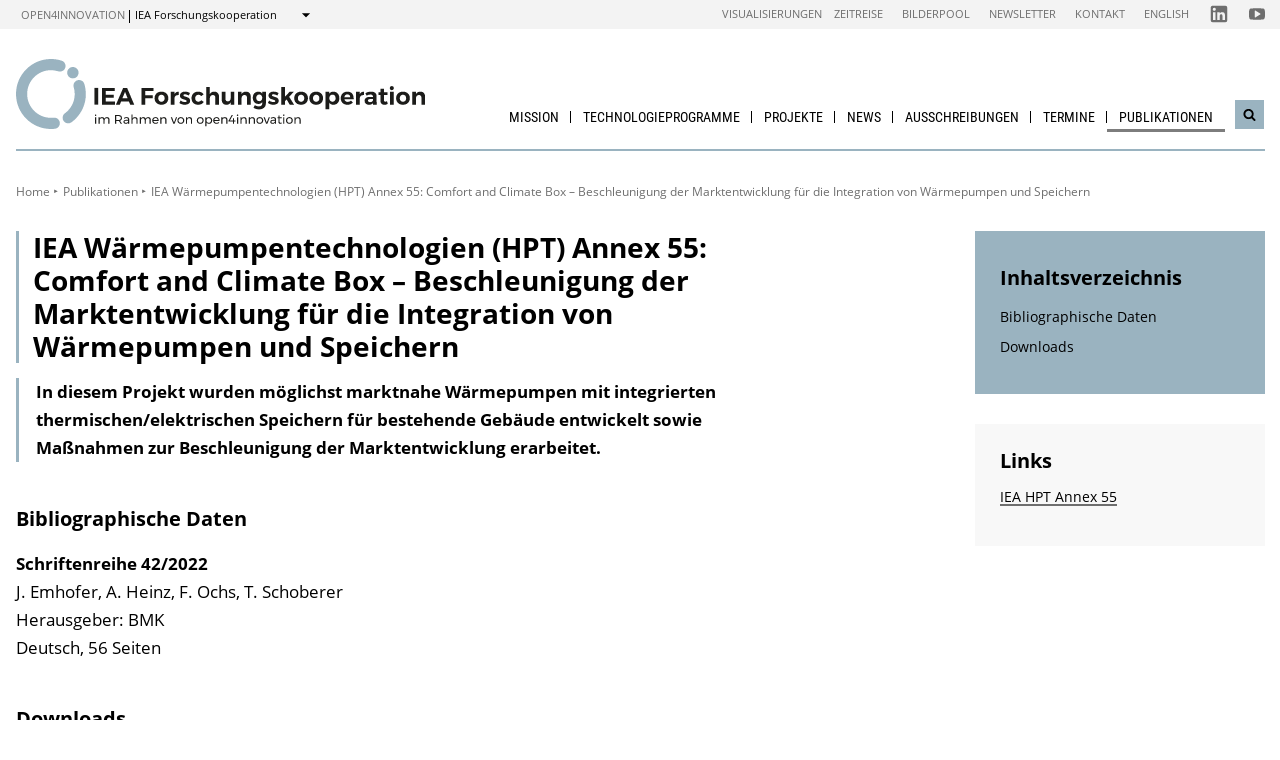

--- FILE ---
content_type: text/html; charset=UTF-8
request_url: https://nachhaltigwirtschaften.at/de/iea/publikationen/schriftenreihe-2022-42-iea-hpt-annex-55.php
body_size: 6075
content:
                
    
    
                                        
                                                            
                
                            <!DOCTYPE html>
<html lang="de">
    <head>        <meta charset="UTF-8">
        <title>IEA Wärmepumpentechnologien (HPT) Annex 55: Comfort and Climate Box – Beschleunigung der Marktentwicklung für die Integration von Wärmepumpen und Speichern - IEA Forschungskooperation</title>
    <meta name="description" content="In diesem Projekt wurden möglichst marktnahe Wärmepumpen mit integrierten thermischen/elektrischen Speichern für bestehende Gebäude entwickelt sowie Maßnahmen zur Beschleunigung der Marktentwicklung erarbeitet.">
<meta name="viewport" content="width=device-width, initial-scale=1.0"/>
<meta http-equiv="X-UA-Compatible" content="ie=edge">
<meta name="theme-color" content="#9AB3C0">
<link rel="shortcut icon" href="/includes/images/favicons/iea.png"><link rel="stylesheet" type="text/css" href="/includes/css/main.css?m=1764143125">
<link rel="stylesheet" type="text/css" href="/includes/css/themes.css?m=1725217980">

<!-- 
    A website by WIENFLUSS information.design.solutions (www.wienfluss.net)
 -->

                                                <link rel="alternate" hreflang="de" href="https:///nachhaltigwirtschaften.at/de/iea/publikationen/schriftenreihe-2022-42-iea-hpt-annex-55.php"/>
                            <link rel="alternate" hreflang="x-default" href="https:///nachhaltigwirtschaften.at/de/iea/publikationen/schriftenreihe-2022-42-iea-hpt-annex-55.php">
                                            <meta property="og:title" content="IEA Wärmepumpentechnologien (HPT) Annex 55: Comfort and Climate Box – Beschleunigung der Marktentwicklung für die Integration von Wärmepumpen und Speichern" />
        <meta property="og:type" content="website" />
            
                                                    
            <meta property="og:url" content="https://nachhaltigwirtschaften.at/de/iea/publikationen/schriftenreihe-2022-42-iea-hpt-annex-55.php" />
                    
            <meta property="og:image" content="https://nachhaltigwirtschaften.at/includes/images/og_images/og-image-iea-de.jpg" />
                <meta property="og:description" content="In diesem Projekt wurden möglichst marktnahe Wärmepumpen mit integrierten thermischen/elektrischen Speichern für bestehende Gebäude entwickelt sowie Maßnahmen zur Beschleunigung der Marktentwicklung erarbeitet." />
        </head>

    <!-- Variable class to enable theme -->

    <body class="iea">        <div class="app">
                <header class="header hidden-print">
        <a href="#main" class="skiplink visually-hidden">zum Inhalt</a>

                
                
    
    
    <div class="header__meta">
        <div class="header__meta-container">
            <div class="service-nav__container">
                



<div class="sitecrumb">
    <nav class="sitecrumb-current" aria-label="Standort:">
        <ul>
            <li class="service-nav__navigation-item">
                <a href="//open4innovation.at/de/">open4innovation</a>            </li>

            <li class="service-nav__navigation-item">
                IEA Forschungskooperation            </li>
        </ul>
    </nav>

    <nav class="sitecrumb-proper" aria-label="Wechseln zu:" data-sitecrumb>
        <button class="sitecrumb_toggle" aria-expanded="false" aria-controls="sitecrumb-flyout">
            <span class="visually-hidden">Anzeigen</span>
            <svg class="sitecrumb_toggle-icon">
                <use xlink:href="/includes/images/sprite.svg#ui--arrow-dropdown" />
            </svg>
        </button>
        <ul id="sitecrumb-flyout" class="sitecrumb_possible-path u--display-none">
            <li class="sitecrumb__navigation-item">
                <ul class="sitecrumb_possible-sublist">
                                <li class="sitecrumb_possible-sublist-item">
        <a href="//open4innovation.at/de/themen/digitale-technologien/"  >
            Digitale Technologien        </a>
        <ul class="sitecrumb_possible-sublist-2">            <li class="sitecrumb_possible-sublist-item-2">
                <a  href="//iktderzukunft.at/de/"  >
            IKT der Zukunft        </a>
    </li>
</ul>    </li>
            <li class="sitecrumb_possible-sublist-item">
        <a href="//open4innovation.at/de/themen/energie-und-umwelt/"  >
            Energie und Umwelt        </a>
        <ul class="sitecrumb_possible-sublist-2">            <li class="sitecrumb_possible-sublist-item-2">
                <a  href="//fti-energiewende.at/de/"  >
            Energiewende        </a>
    </li>
            <li class="sitecrumb_possible-sublist-item-2">
                <a class="sitecrumb_active-site" href="/de/iea/"  >
            IEA Forschungskooperation        </a>
    </li>
            <li class="sitecrumb_possible-sublist-item-2">
                <a  href="//klimaneutralestadt.at/de/"  >
            Klimaneutrale Stadt        </a>
    </li>
            <li class="sitecrumb_possible-sublist-item-2">
                <a  href="/de/"  >
            Nachhaltig Wirtschaften        </a>
    </li>
</ul>    </li>
            <li class="sitecrumb_possible-sublist-item">
        <a href="//open4innovation.at/de/themen/industrielle-technologien/"  >
            Industrielle Technologien        </a>
        <ul class="sitecrumb_possible-sublist-2">            <li class="sitecrumb_possible-sublist-item-2">
                <a  href="//produktionderzukunft.at/de/"  >
            Produktion der Zukunft        </a>
    </li>
            <li class="sitecrumb_possible-sublist-item-2">
                <a  href="//fti-ressourcenwende.at/de/"  >
            Ressourcenwende        </a>
    </li>
</ul>    </li>
            <li class="sitecrumb_possible-sublist-item">
        <a href="//open4innovation.at/de/themen/mobilitaet-und-luftfahrt/"  >
            Mobilität und Luftfahrt        </a>
        <ul class="sitecrumb_possible-sublist-2">            <li class="sitecrumb_possible-sublist-item-2">
                <a  href="//fti-mobilitaetswende.at/de/"  >
            Mobilitätswende        </a>
    </li>
            <li class="sitecrumb_possible-sublist-item-2">
                <a  href="//open4aviation.at/de/"  >
            open4aviation        </a>
    </li>
</ul>    </li>
            <li class="sitecrumb_possible-sublist-item">
        <a href="//open4innovation.at/de/themen/weltraum/"  >
            Weltraum        </a>
        <ul class="sitecrumb_possible-sublist-2">            <li class="sitecrumb_possible-sublist-item-2">
                <a  href="//austria-in-space.at/de/"  >
            Austria in Space        </a>
    </li>
</ul>    </li>
                </ul>
            </li>
        </ul>
    </nav>
</div>            </div>
            <span class="header__meta-end-corner">
                                        <a class="header_navigation-link" href="/de/iea/visualisierungen/"  >Visualisierungen</a>
                            <a class="header_navigation-link" href="/de/iea/zeitreise/"  >Zeitreise</a>
                            <a class="header_navigation-link" href="/de/bilderpool/"  >Bilderpool</a>
                            <a class="header_navigation-link" href="/de/newsletter/" lang=en >Newsletter</a>
                            <a class="header_navigation-link" href="/de/iea/kontakt/"  >Kontakt</a>
                            <a class="header_navigation-link" href="/en/iea/" lang=en hreflang=en>English</a>
    
                                        <a class="social-channel" href="https://www.linkedin.com/groups/9811133/" target="_blank" title="IEA LinkedIn-Channel"  >
            <span class="visually-hidden">Folgen Sie uns auf IEA LinkedIn-Channel</span>
            <svg class="social-channel__icon social-channel__icon--linkedin">
                <use xlink:href="/includes/images/sprite.svg#ui--linkedin"></use>
            </svg>
        </a>
                            <a class="social-channel" href="https://www.youtube.com/user/NaWiTube" target="_blank" title="Nachhaltig Wirtschaften YouTube Channel"  >
            <span class="visually-hidden">Folgen Sie uns auf Nachhaltig Wirtschaften YouTube Channel</span>
            <svg class="social-channel__icon social-channel__icon--youtube">
                <use xlink:href="/includes/images/sprite.svg#ui--youtube"></use>
            </svg>
        </a>
                </span>
        </div>
    </div>

        <div class="container">
            <div class="header__logo-container">
                <div class="row">
                    <div class="col-md-4">
                        <div class="header__logo-text-container">
                                                            <a href="/de/iea/">
                                                        <img class="header__logo-image" src="/includes/images/logos/IEA_Forschungskooperation_1.svg" alt="Startseite IEA Forschungskooperation">
                                                            </a>
                                                    </div>
                    </div>

                    <div class="header__navbuttoncontainer">
                        <button class="nav_toggle">
                            <span class="nav_hamburger-icon"></span>
                            <span class="visually-hidden">Navigation öffnen</span>
                        </button>
                    </div>

                    <div class="col-sm-8 header__navcontainer">
                        <div class="nav_main-container">
                            




<nav class="nav" data-navigation="true">
    <ul class="nav_list">
        
            
                        
            
    
        <li class="nav_item ">
        <a class="nav_link" href="/de/iea/ziele-inhalte/"  >
            Mission        </a>

                    <button class="nav_submenu-toggle" aria-controls="168-1-1">
                <span class="visually-hidden" data-show-subnav="Subnavigation anzeigen" data-hide-subnav="Subnavigation ausblenden">Subnavigation anzeigen</span>
                <svg class="nav_toggle-icon">
                    <use xlink:href="/includes/images/sprite.svg#ui--arrow-dropdown"></use>
                </svg>
            </button>
            <ul class="nav_submenu  "
                id="168-1-1">
                            
    <li class="nav_submenu-item">
        <a href="/de/iea/ueber-die-iea/" class="nav_submenu-link "  >
                        IEA Strategie und Berichte        </a>
    </li>
            
    <li class="nav_submenu-item">
        <a href="/de/iea/struktur-komitees/" class="nav_submenu-link "  >
                        Struktur &amp; Komitees        </a>
    </li>
            
    <li class="nav_submenu-item">
        <a href="/de/iea/zeitreise/" class="nav_submenu-link "  >
                        IEA-Zeitreise        </a>
    </li>
            
    <li class="nav_submenu-item">
        <a href="/de/ueber-nachhaltig-wirtschaften/mission-innovation.php" class="nav_submenu-link "  >
                        Mission Innovation        </a>
    </li>
            </ul>
            </li>
    
                        
            
    
        <li class="nav_item ">
        <a class="nav_link" href="/de/iea/technologieprogramme/"  >
            Technologieprogramme        </a>

                    <button class="nav_submenu-toggle" aria-controls="165-2-1">
                <span class="visually-hidden" data-show-subnav="Subnavigation anzeigen" data-hide-subnav="Subnavigation ausblenden">Subnavigation anzeigen</span>
                <svg class="nav_toggle-icon">
                    <use xlink:href="/includes/images/sprite.svg#ui--arrow-dropdown"></use>
                </svg>
            </button>
            <ul class="nav_submenu  "
                id="165-2-1">
                            
    <li class="nav_submenu-item">
        <a href="/de/iea/technologieprogramme/arbeitsgruppe-erneuerbare-energie.php" class="nav_submenu-link "  >
                        Erneuerbare Energie        </a>
    </li>
            
    <li class="nav_submenu-item">
        <a href="/de/iea/technologieprogramme/euwp.php" class="nav_submenu-link "  >
                        Endverbrauchs&shy;technologien        </a>
    </li>
            
    <li class="nav_submenu-item">
        <a href="/de/iea/technologieprogramme/arbeitsgruppe-fossile-energie.php" class="nav_submenu-link "  >
                        Fossile Energie        </a>
    </li>
            
    <li class="nav_submenu-item">
        <a href="/de/iea/technologieprogramme/iea-querschnittsthemen.php" class="nav_submenu-link "  >
                        Querschnittsthemen        </a>
    </li>
            </ul>
            </li>
    
                        
            
    
        <li class="nav_item ">
        <a class="nav_link" href="/de/iea/tasks/"  >
            Projekte        </a>

                    <button class="nav_submenu-toggle" aria-controls="801-3-1">
                <span class="visually-hidden" data-show-subnav="Subnavigation anzeigen" data-hide-subnav="Subnavigation ausblenden">Subnavigation anzeigen</span>
                <svg class="nav_toggle-icon">
                    <use xlink:href="/includes/images/sprite.svg#ui--arrow-dropdown"></use>
                </svg>
            </button>
            <ul class="nav_submenu  "
                id="801-3-1">
                            
    <li class="nav_submenu-item">
        <a href="/de/iea/tasks/?status=laufend" class="nav_submenu-link "  >
                        Laufende Projekte        </a>
    </li>
            
    <li class="nav_submenu-item">
        <a href="/de/iea/tasks/?status=abgeschlossen" class="nav_submenu-link "  >
                        Projektarchiv        </a>
    </li>
            </ul>
            </li>
    
                        
            
    
        <li class="nav_item ">
        <a class="nav_link" href="/de/iea/news/"  >
            News        </a>

            </li>
    
                        
            
    
        <li class="nav_item ">
        <a class="nav_link" href="/de/ausschreibungen/"  >
            Ausschreibungen        </a>

                    <button class="nav_submenu-toggle" aria-controls="164-5-1">
                <span class="visually-hidden" data-show-subnav="Subnavigation anzeigen" data-hide-subnav="Subnavigation ausblenden">Subnavigation anzeigen</span>
                <svg class="nav_toggle-icon">
                    <use xlink:href="/includes/images/sprite.svg#ui--arrow-dropdown"></use>
                </svg>
            </button>
            <ul class="nav_submenu  nav_submenu--right-aligned"
                id="164-5-1">
                            
    <li class="nav_submenu-item">
        <a href="/de/ausschreibungen/fruehere-ausschreibungen.php" class="nav_submenu-link "  >
                        Frühere Ausschreibungen        </a>
    </li>
            </ul>
            </li>
    
                        
            
    
        <li class="nav_item ">
        <a class="nav_link" href="/de/iea/veranstaltungen/"  >
            Termine        </a>

                    <button class="nav_submenu-toggle" aria-controls="167-6-1">
                <span class="visually-hidden" data-show-subnav="Subnavigation anzeigen" data-hide-subnav="Subnavigation ausblenden">Subnavigation anzeigen</span>
                <svg class="nav_toggle-icon">
                    <use xlink:href="/includes/images/sprite.svg#ui--arrow-dropdown"></use>
                </svg>
            </button>
            <ul class="nav_submenu  nav_submenu--right-aligned"
                id="167-6-1">
                            
    <li class="nav_submenu-item">
        <a href="/de/iea/veranstaltungen/" class="nav_submenu-link "  >
                        Aktuelle Veranstaltungen        </a>
    </li>
            
    <li class="nav_submenu-item">
        <a href="/de/iea/veranstaltungen/archiv.php" class="nav_submenu-link "  >
                        Veranstaltungsarchiv &amp; Tagungsunterlagen        </a>
    </li>
            </ul>
            </li>
    
                
    
    
    
    <li class="nav_item nav_item--last">
        <a class="nav_link nav_link--is-active" href="/de/iea/publikationen/"  >
            Publikationen        </a>

                    <button class="nav_submenu-toggle" aria-controls="166-7-1">
                <span class="visually-hidden" data-show-subnav="Subnavigation anzeigen" data-hide-subnav="Subnavigation ausblenden">Subnavigation anzeigen</span>
                <svg class="nav_toggle-icon">
                    <use xlink:href="/includes/images/sprite.svg#ui--arrow-dropdown"></use>
                </svg>
            </button>
            <ul class="nav_submenu  nav_submenu--right-aligned"
                id="166-7-1">
                            
    <li class="nav_submenu-item">
        <a href="/de/iea/publikationen/projektberichte.php" class="nav_submenu-link "  >
                        Projektberichte        </a>
    </li>
            
    <li class="nav_submenu-item">
        <a href="/de/iea/publikationen/eia/" class="nav_submenu-link " lang=en >
                        energy innovation austria        </a>
    </li>
            
    <li class="nav_submenu-item">
        <a href="/de/iea/publikationen/energieforschungserhebungen.php" class="nav_submenu-link "  >
                        Energieforschungs&shy;erhebungen        </a>
    </li>
            
    <li class="nav_submenu-item">
        <a href="/de/iea/publikationen/markterhebungen.php" class="nav_submenu-link "  >
                        Markterhebung und Energiedaten Österreichs        </a>
    </li>
            
    <li class="nav_submenu-item">
        <a href="/de/iea/publikationen/internationale-publikationen.php" class="nav_submenu-link "  >
                        Internationale Publikationen        </a>
    </li>
            </ul>
            </li>

        
        <li class="nav_item nav_item--mobile nav_item--search">
            <form data-search-form="mobile" id="searchform-mobile" action="/de/iea/suche/" method="get" class="search js-search">
                <div class="u--flex">
                    <input type="text" name="q" placeholder="Suchbegriff eingeben ..." aria-label="Suchbegriff eingeben ..." class="search__field" />
                                            <input type="hidden" name="subsites" value="Internationale Energieagentur (IEA)">
                                        <button type="submit" class="search__button">
                        <svg class="search__icon">
                            <use xlink:href="/includes/images/sprite.svg#ui--search"></use>
                        </svg>
                        <span class="visually-hidden">Suchen</span>
                    </button>
                </div>
                <div class="search__options">
                <label for="search-select">Suche in: </label>
                                    <select id="search-select" name="sites" class="search__select">
                                                    <option selected value="NW.at">nur auf Internationale Energieagentur (IEA)</option>
                            <option data-search-site="https://nachhaltigwirtschaften.at/de/suche/index.php" value="NW.at">nur auf Nachhaltig Wirtschaften</option>
                                                <option data-search-site="https://open4innovation.at/de/suche/index.php" value="all">auf der gesamten open4innovation-Plattform</option>
                    </select>
                                </div>
            </form>
        </li>

        
                    <li class="nav_item nav_item--mobile">
        <a class="nav_link" href="/de/iea/visualisierungen/"  >Visualisierungen</a>
    </li>
            <li class="nav_item nav_item--mobile">
        <a class="nav_link" href="/de/iea/zeitreise/"  >Zeitreise</a>
    </li>
            <li class="nav_item nav_item--mobile">
        <a class="nav_link" href="/de/bilderpool/"  >Bilderpool</a>
    </li>
            <li class="nav_item nav_item--mobile">
        <a class="nav_link" href="/de/newsletter/" lang=en >Newsletter</a>
    </li>
            <li class="nav_item nav_item--mobile">
        <a class="nav_link" href="/de/iea/kontakt/"  >Kontakt</a>
    </li>
            <li class="nav_item nav_item--mobile">
        <a class="nav_link" href="/en/iea/" lang=en hreflang=en>English</a>
    </li>

        
        <li class="nav_item nav_item--mobile">
            <a class="nav_link" href="//open4innovation.at/de/uebersicht-innovationsbereiche.php">Alle weiteren Angebote</a>
        </li>

        
        <li class="nav_item nav_item--mobile nav_item--social">
                        <a class="nav_link nav_link--social social-channel" href="https://www.linkedin.com/groups/9811133/" target="_blank" title="IEA LinkedIn-Channel"  >
        <span class="visually-hidden">Folgen Sie uns auf IEA LinkedIn-Channel</span>
        <svg class="social-channel__icon">
            <use xlink:href="/includes/images/sprite.svg#ui--linkedin"></use>
        </svg>
    </a>
            <a class="nav_link nav_link--social social-channel" href="https://www.youtube.com/user/NaWiTube" target="_blank" title="Nachhaltig Wirtschaften YouTube Channel"  >
        <span class="visually-hidden">Folgen Sie uns auf Nachhaltig Wirtschaften YouTube Channel</span>
        <svg class="social-channel__icon">
            <use xlink:href="/includes/images/sprite.svg#ui--youtube"></use>
        </svg>
    </a>
        </li>
    </ul>
</nav>
                        </div>
                        <div class="search__container">
                            <button type="button" class="brand-btn brand-btn--icon-only" data-a11y-dialog-show="search-widget-dialog">
                                <svg class="brand-btn__icon">
                                    <use xlink:href="/includes/images/sprite.svg#ui--search"></use>
                                </svg>
                                <span class="visually-hidden">Suchwidget öffnen</span>
                            </button>
                        </div>
                        <div class="nav_overlay">

                        </div>
                    </div>


                </div>
            </div>
            <div class="row">
                                   <div class="container container--no-hero">
        </div>
                </div>
        </div>
        <!-- Search Widget Dialog Container -->
        <div
            class="dialog-container"
            data-a11y-dialog="search-widget-dialog"
            aria-hidden="true"
            aria-labelledby="search-dialog-title"
        >
        <div class="dialog-overlay" data-a11y-dialog-hide></div>
        <div class="dialog-content" role="document">
            <button
                data-a11y-dialog-hide
                class="dialog-close"
                aria-label="Suchwidget schließen"
            >
                &times;
            </button>
            <div class="searchwidget__content">
    <h1 id="search-dialog-title">Suche</h1>
    <form id="searchform" data-search-form="desktop" action="/de/iea/suche/" method="get">
        <fieldset class="u--flex u--px-0 u--mx-0">
            <input type="text" name="q" placeholder="Suchbegriff eingeben ..." aria-label="Suchbegriff eingeben ..." class="search__field" />
            <button type="submit" class="brand-btn">
                <svg class="brand-btn__icon">
                    <use xlink:href="/includes/images/sprite.svg#ui--search"></use>
                </svg>
                <span>Suchen</span>
            </button>
        </fieldset>
        <fieldset class="u--px-0 u--mx-0">
            <legend>Suchbereich</legend>
                                                <input type="hidden" name="subsites" value="Internationale Energieagentur (IEA)">
                    <div class="u--py-0-25 searchwidget__option">
                        <input type="radio" id="select_subsite" name="sites" value="NW.at" checked>
                        <label for="select_subsite">nur auf Internationale Energieagentur (IEA)</label>
                    </div>
                    <div class="u--py-0-25 searchwidget__option">
                        <input data-search-site="https://nachhaltigwirtschaften.at/de/suche/index.php" type="radio" id="select_site" name="sites" value="NW.at">
                        <label for="select_site">nur auf Nachhaltig Wirtschaften</label>
                    </div>
                                <div class="u--py-0-25 searchwidget__option">
                    <input data-search-site="https://open4innovation.at/de/suche/index.php" type="radio" id="select_main" name="sites" value="all">
                    <label for="select_main">auf der gesamten open4innovation-Plattform</label>
                </div>
                    </fieldset>
    </form>
</div>
        </div>
    </div>
    </header>
            
                            <main class="main" id="main">
                    <div class="container">
                                                                                                        
    
        
    
    
    
    
    

    
    
    <nav class="breadcrumbs" aria-label="Sie befinden sich hier:">
        <ul class="breadcrumb">
                                                                                        <li class="breadcrumb__item"><a href="/de/iea/"  >Home</a></li>
                                                            <li class="breadcrumb__item"><a href="/de/iea/publikationen/"  >Publikationen</a></li>
                                                                                                <li class="breadcrumb__item"><span>IEA Wärmepumpentechnologien (HPT) Annex 55: Comfort and Climate Box – Beschleunigung der Marktentwicklung für die Integration von Wärmepumpen und Speichern</span></li>
                                                                    </ul>
    </nav>
                                                <div class="row">
                            <div class="col-sm-12 col-lg-8 col-xl-9">                                <article class="article">                                    
    
<h1 class="page-headline ">
    IEA Wärmepumpentechnologien (HPT) Annex 55: Comfort and Climate Box – Beschleunigung der Marktentwicklung für die Integration von Wärmepumpen und Speichern</h1>



<div class="toc-target">
    <a aria-controls="toc-target" aria-expanded="false" href="#toc-target" class="toc-target_toggle-button tableofcontent_button">
        <div class="toc-target_toggle-button-open active ">
            <span class="visually-hidden">Inhaltsverzeichnis einblenden</span>
            <svg class="tableofcontent_icon">
                <use xlink:href="/includes/images/sprite.svg#ui--list"></use>
            </svg>
        </div>
        <div class="toc-target_toggle-button-close">
            <span class="visually-hidden">Inhaltsverzeichnis ausblenden</span>
            <svg class="tableofcontent_icon">
                <use xlink:href="/includes/images/sprite.svg#ui--close"></use>
            </svg>
        </div>
    </a>
    <div aria-hidden="true" id="toc-target" class="toc-target_content-container sidebar_article">
    </div>
</div>


            <div class="article__synopsis synopsis ">
            In diesem Projekt wurden möglichst marktnahe Wärmepumpen mit integrierten thermischen/elektrischen Speichern für bestehende Gebäude entwickelt sowie Maßnahmen zur Beschleunigung der Marktentwicklung erarbeitet.        </div>
    
            
                                <h2 id="biblio">Bibliographische Daten</h2>
                            <strong>
                <span>
                                        Schriftenreihe                                                                                                                    </span>
                <span>
                    42/2022<br/>
                </span>
            </strong>
                            <span title="Autor(en) der Publikation">J. Emhofer, A. Heinz, F. Ochs, T. Schoberer</span>
                            <br/><span title="Herausgeber der Publikation">Herausgeber: BMK</span><br/>
                            <span class="publ-price">
                                                Deutsch,                                                                                56 Seiten            </span><br/>
        
        
                

                        
        
                                                                                                                                            
                                                    <h2 id="downloads">Downloads</h2>
                            <ul class="publication_downloads">
                        
                        
                        
                        
                        <li class="file icon icon-pdf">
                            <a href="/resources/iea_pdf/schriftenreihe-2022-42-iea-annex-55.pdf">
                                Endbericht
                                                                    <small>(pdf, 1.51 MB)</small>
                                                            </a>
                        </li>
                                    
                
                                                            </ul>
                                                        
        
                        
        
        
        <p class="publ-info">
                                                </p>

    
    
    
            
                                            </article>                                                            </div>                                        <div class="col-12 col-md-6 col-lg-4 col-xl-3">
            <aside class="aside hidden-print">
        
                
                

                
                                                            <div data-toc="" class="tableofcontent aside_block aside_block--background-brand">
                <h2 class="tableofcontent__header">Inhaltsverzeichnis</h2>
                <ul class="tableofcontent__content">
                        <li class="tableofcontent__content-entry">
                            <a href="#biblio">Bibliographische Daten</a>
                        </li>
                        <li class="tableofcontent__content-entry">
                            <a href="#downloads">Downloads</a>
                        </li>
                </ul>
            </div>
                            
                
                
                
                                                                
                        
                
                
                
                
                
                
                
                                                
                        <div class="aside_block aside_block--background-grey">
            <div class="aside-contact">
                <h2 class="aside_title">Links</h2>
                <ul class="contextlinks_list">
                    <li class="contextlinks_item"><a href="/de/iea/technologieprogramme/hpt/iea-hpt-annex-55.php">IEA HPT Annex 55</a></li>                </ul>
            </div>
        </div>
                            
                
                
                
                
                
                                                        
                
                                                        
                
                

                
                                                                                        
                    </aside>
        </div>
                                                    <div class="share">
            <span class="share__label">Diese Seite teilen ...</span>
            <ul>
                <li>
                    <a href="https://twitter.com/share?text=IEA+W%C3%A4rmepumpentechnologien+%28HPT%29+Annex+55%3A+Comfort+and+Climate+Box+%E2%80%93+Beschleunigung+der+Marktentwicklung+f%C3%BCr+die+Integration+von+W%C3%A4rmepumpen+und+Speichern&amp;url=https://nachhaltigwirtschaften.at%2Fde%2Fiea%2Fpublikationen%2Fschriftenreihe-2022-42-iea-hpt-annex-55.php" class="social-channel">
                        <span class="visually-hidden">twitter</span>
                        <svg class="social-channel__icon">
                            <use xlink:href="/includes/images/sprite.svg#ui--twitter"></use>
                        </svg>
                    </a>
                </li>
                <li>
                    <a href="https://www.facebook.com/sharer.php?u=https://nachhaltigwirtschaften.at%2Fde%2Fiea%2Fpublikationen%2Fschriftenreihe-2022-42-iea-hpt-annex-55.php"
                        class="social-channel">
                        <span class="visually-hidden">facebook</span>
                        <svg class="social-channel__icon">
                            <use xlink:href="/includes/images/sprite.svg#ui--facebook"></use>
                        </svg>
                    </a>
                </li>
                <li>
                    <a href="https://www.linkedin.com/shareArticle?url=https://nachhaltigwirtschaften.at%2Fde%2Fiea%2Fpublikationen%2Fschriftenreihe-2022-42-iea-hpt-annex-55.php&amp;title=IEA+W%C3%A4rmepumpentechnologien+%28HPT%29+Annex+55%3A+Comfort+and+Climate+Box+%E2%80%93+Beschleunigung+der+Marktentwicklung+f%C3%BCr+die+Integration+von+W%C3%A4rmepumpen+und+Speichern"
                        class="social-channel"
                        target="_blank">
                        <span class="visually-hidden">linkedin</span>
                        <svg class="social-channel__icon social-channel__icon--linkedin">
                            <use xlink:href="/includes/images/sprite.svg#ui--linkedin"></use>
                        </svg>
                    </a>
                </li>
            </ul>
        </div>
    
                        </div>
                    </div>
                </main>
                                
        
        

    
    


    
        


    
    
        


    
    <footer class="footer">
        <div class="footer__main">
            <div class="container">
                <div class="row">
                    <div class="col-lg-5 footer__brand-meta-col">

                        <strong class="footer__brand-headline">
                            IEA Forschungs&shy;kooperation                        </strong>

                        <p class="footer__brand-teaser">
                            Im Rahmen von                                                             <a href="//open4innovation.at/de/">open4innovation</a>
                                                    </p>

                        <div class="row">
                            <a href="https://www.bmimi.gv.at" class="col-xs-6 col-sm-5 col-md-4 col-lg-5 footer__brand-logo-col">
                                <img src="/includes/logos/bmimi/de/bmimi-logo-srgb.svg"
                                    alt="BMIMI Logo"
                                    class="footer__logo footer__logo--bmvit fluid-image" />
                            </a>
                            <a href="https://www.ffg.at" class="col-xs-3 col-sm-3 col-md-2 col-lg-3 footer__brand-logo-col">
                                <img src="/includes/images/logos/ffg-logo.svg?m=1629211277" height="200" width="498" alt="FFG Logo" class="footer__logo footer__logo--ffg fluid-image">                            </a>
                                                    </div>
                    </div>
                                    <div class="col-sm-6 col-md-4 col-lg-3 col-md-offset-1">
            <h5 class="footer__col-headline">Themen</h5>
            <ul class="footer__linklist">                        <li><a href="/de/iea/technologieprogramme/arbeitsgruppe-erneuerbare-energie.php"  >Erneuerbare Energien</a></li>
                            <li><a href="/de/iea/technologieprogramme/euwp.php"  >Endverbrauchstechnologien</a></li>
                            <li><a href="/de/iea/technologieprogramme/arbeitsgruppe-fossile-energie.php"  >Fossile Energie</a></li>
                            <li><a href="/de/iea/technologieprogramme/iea-querschnittsthemen.php"  >Querschnittsthemen</a></li>
    </ul>
        </div>
                    <div class="col-sm-6 col-md-4 col-lg-3 ">
            <h5 class="footer__col-headline">Ressourcen</h5>
            <ul class="footer__linklist">                        <li><a href="https://infothek.bmimi.gv.at/"  >BMIMI-Infothek</a></li>
                            <li><a href="/de/bilderpool/"  >Bilderpool</a></li>
                            <li><a href="/de/newsletter/" lang=en >Newsletter</a></li>
                            <li><a href="/de/iea/kontakt/"  >Kontakt</a></li>
                            <li><a href="//open4innovation.at/de/logos/"  >Logos</a></li>
                            <li><a href="https://foerderkompass.at/"  >Förderkompass</a></li>
    </ul>
        </div>
                    </div>
            </div>
        </div>

        <div class="footer__meta">
                                    <a href="/de/impressum/"  >Impressum</a>
                            <a href="//open4innovation.at/de/datenschutz.php"  >Datenschutz</a>
                            <a href="//open4innovation.at/de/nutzungsbedingungen.php"  >Nutzungsbedingungen</a>
                            <a href="//open4innovation.at/de/barrierefrei.php"  >Barrierefreiheit</a>
                            <a href="/de/iea/sitemap/" lang=en >Sitemap</a>
            </div>
    </footer>
        </div>

                    <script src="/includes/js/main.js?m=1758706553"></script>

            
                            <script src="/includes/js/ckeditor/ckeditor.js?m=1554382610"></script>
                <script src="/includes/js/ckeditor-wrapper.js?m=1558026416"></script>
                        
            
                                            </body>
</html>

--- FILE ---
content_type: image/svg+xml
request_url: https://nachhaltigwirtschaften.at/includes/images/logos/ffg-logo.svg?m=1629211277
body_size: 3926
content:
<?xml version="1.0" encoding="UTF-8" standalone="no"?>
<!-- Created with Inkscape (http://www.inkscape.org/) -->
<svg xmlns:dc="http://purl.org/dc/elements/1.1/" xmlns:cc="http://creativecommons.org/ns#" xmlns:rdf="http://www.w3.org/1999/02/22-rdf-syntax-ns#" xmlns:svg="http://www.w3.org/2000/svg" xmlns="http://www.w3.org/2000/svg" xmlns:sodipodi="http://sodipodi.sourceforge.net/DTD/sodipodi-0.dtd" xmlns:inkscape="http://www.inkscape.org/namespaces/inkscape" id="svg2" version="1.1" inkscape:version="0.91 r13725" xml:space="preserve" width="498.3125" height="200.6125" viewBox="0 0 498.3125 200.6125" sodipodi:docname="ffg_logo_de_2018_4c.svg" data-lt-installed="true"><metadata id="metadata8"><rdf:RDF><cc:Work rdf:about=""><dc:format>image/svg+xml</dc:format><dc:type rdf:resource="http://purl.org/dc/dcmitype/StillImage"/><dc:title/></cc:Work></rdf:RDF></metadata><defs id="defs6"/><sodipodi:namedview pagecolor="#ffffff" bordercolor="#666666" borderopacity="1" objecttolerance="10" gridtolerance="10" guidetolerance="10" inkscape:pageopacity="0" inkscape:pageshadow="2" inkscape:window-width="640" inkscape:window-height="480" id="namedview4" showgrid="false" inkscape:zoom="0.67828923" inkscape:cx="249.15625" inkscape:cy="100.30625" inkscape:window-x="1909" inkscape:window-y="215" inkscape:window-maximized="0" inkscape:current-layer="g10"/><g id="g10" inkscape:groupmode="layer" inkscape:label="ink_ext_XXXXXX" transform="matrix(1.25,0,0,-1.25,0,200.6125)"><g id="g12" transform="scale(0.1,0.1)"><path d="m 1630.4,1073.84 c -34.18,10.43 -71.65,16.71 -116.19,16.29 -55.17,-0.67 -109.49,-10.92 -165.63,-28.52 -19.18,-4.27 -37.81,-6.97 -55.85,-7.56 -41.34,0.02 -70.71,12.45 -86.07,33.54 -18.92,26.47 -16.8,66.7 9.87,113.18 10.52,17.75 20.94,30.73 34.57,45.22 l -0.52,0.02 c 38.58,36.09 69.81,74.51 94.24,116.81 83.31,123.13 44.17,237.65 -111.1,239.6 -155.42,-3.36 -304.931,-79.89 -421.865,-230.2 -121.066,-150.39 -83.042,-292.79 69.54,-296.27 39.742,-0.51 82.371,7.93 128.385,23.69 18.13,4.28 32.51,6.56 48.41,6.68 29.16,-0.25 52.26,-8.27 67.82,-21.93 29,-25.67 31,-71.32 -1.71,-125.593 -8.85,-14.602 -18.16,-25.504 -29.62,-37.918 -50.41,-42.688 -92.96,-88.227 -126.629,-139.281 -30.922,-47.442 -48.485,-90.45 -54.852,-131.102 -0.508,1.082 -0.523,0.535 -0.496,1.602 -5.808,-19.465 -11.933,-30.442 -23.488,-47.09 -41.856,-59.887 -71.863,-69.156 -136.059,-102.18 -25.676,-9.168 -86.441,-30.488 -107.121,-30.476 -19.601,0.507 -22.25,0.589 -39.547,7.918 -25.515,17.652 -57.586,27.48 -98.902,29.101 C 352.848,511.82 188.316,453.84 58.0117,295.57 -44.7109,159.828 -13.5352,0.0117188 171.723,0.261719 208.406,-3.41016 468.863,31.4492 591.453,209.77 c 34.606,46.269 54.27,88.699 62.727,128.23 6.215,14.699 11.785,24.621 21.129,37.621 29.679,40.039 64.613,56.07 110.867,81.359 46.254,25.282 95.191,51.211 141.859,52.122 22.25,-0.59 35.969,-3.614 50.133,-9.274 33.932,-19.43 78.182,-30.68 136.462,-31.668 111.75,1.649 276.83,8.988 471.26,159.395 0.54,0.508 102.7,87.304 136.03,155.508 23.27,38.078 35.82,72.218 40.42,106.015 0.6,2.633 1.77,6.844 2.99,13.176 6.23,35.355 8.57,124.356 -134.93,171.586" style="fill:#ed1639;fill-opacity:1;fill-rule:nonzero;stroke:none" id="path14" inkscape:connector-curvature="0"/><path d="m 2150.08,647.137 0,17.812 -115.85,0 0,-186.597 19.93,0 0,82.289 81.77,0 0,17.82 -81.77,0 0,68.676 95.92,0 z m 130.53,-104.309 c 0,19.91 -2.62,38.004 -15.73,51.363 -8.92,8.899 -21.22,14.672 -36.96,14.672 -15.72,0 -28.03,-5.773 -36.96,-14.672 -13.09,-13.359 -15.72,-31.453 -15.72,-51.363 0,-19.93 2.63,-38.019 15.72,-51.379 8.93,-8.898 21.24,-14.679 36.96,-14.679 15.74,0 28.04,5.781 36.96,14.679 13.11,13.36 15.73,31.449 15.73,51.379 m -18.88,0 c 0,-14.43 -0.78,-30.406 -10.21,-39.848 -6.04,-6.031 -14.43,-9.429 -23.6,-9.429 -9.17,0 -17.29,3.398 -23.32,9.429 -9.44,9.442 -10.49,25.418 -10.49,39.848 0,14.402 1.05,30.391 10.49,39.82 6.03,6.043 14.15,9.442 23.32,9.442 9.17,0 17.56,-3.399 23.6,-9.442 9.43,-9.429 10.21,-25.418 10.21,-39.82 m 145.62,53.973 c -9.16,9.183 -18.6,12.062 -30.92,12.062 -14.94,0 -29.09,-6.543 -36.17,-17.293 l 0,15.723 -18.87,0 0,-128.941 18.87,0 0,79.148 c 0,19.66 12.06,34.59 30.93,34.59 9.96,0 15.2,-2.352 22.28,-9.442 l 13.88,14.153 z m 123.16,-80.723 c 0,24.113 -15.45,32.762 -38.01,34.863 l -20.7,1.84 c -16.25,1.309 -22.54,7.86 -22.54,18.867 0,13.102 9.96,21.243 28.84,21.243 13.36,0 25.16,-3.153 34.33,-10.243 l 12.32,12.332 c -11.53,9.43 -28.05,13.883 -46.4,13.883 -27.52,0 -47.43,-14.152 -47.43,-37.734 0,-21.238 13.37,-32.508 38.53,-34.609 l 21.23,-1.829 c 14.93,-1.312 21.49,-7.601 21.49,-18.859 0,-15.223 -13.1,-22.812 -34.33,-22.812 -16,0 -29.88,4.191 -40.11,14.949 l -12.57,-12.59 c 14.14,-13.641 31.18,-18.609 52.94,-18.609 31.18,0 52.41,14.41 52.41,39.308 m 131.86,-20.18 -12.84,12.321 c -9.69,-10.75 -17.3,-14.668 -29.61,-14.668 -12.59,0 -23.07,4.969 -29.89,14.668 -6.01,8.39 -8.39,18.351 -8.39,34.609 0,16.242 2.38,26.203 8.39,34.594 6.82,9.699 17.3,14.668 29.89,14.668 12.31,0 19.92,-3.668 29.61,-14.41 l 12.84,12.058 c -13.37,14.41 -24.63,19.125 -42.45,19.125 -32.5,0 -57.14,-22.011 -57.14,-66.035 0,-44.039 24.64,-66.058 57.14,-66.058 17.82,0 29.08,4.718 42.45,19.128 m 137.48,-17.546 0,82.82 c 0,29.09 -17.32,47.691 -46.41,47.691 -14.4,0 -26.73,-4.972 -36.16,-15.722 l 0,71.808 -18.87,0 0,-186.597 18.87,0 0,79.668 c 0,22.289 12.85,34.07 32.24,34.07 19.39,0 31.44,-11.531 31.44,-34.07 l 0,-79.668 18.89,0 z m 145.46,0 0,128.941 -18.87,0 0,-79.414 c 0,-22.551 -12.85,-34.328 -32.25,-34.328 -19.38,0 -31.44,11.519 -31.44,34.328 l 0,79.414 -18.88,0 0,-82.293 c 0,-14.93 3.94,-27.262 13.11,-36.172 7.87,-7.859 19.4,-12.058 33.28,-12.058 14.42,0 27.26,5.5 36.43,15.98 l 0,-14.398 18.62,0 z m 147.82,0 0,82.546 c 0,14.954 -4.2,27 -13.36,35.903 -7.88,7.859 -19.14,12.062 -33.04,12.062 -14.41,0 -26.99,-5.242 -36.16,-15.722 l 0,14.152 -18.88,0 0,-128.941 18.88,0 0,79.398 c 0,22.559 12.58,34.34 31.97,34.34 19.4,0 31.72,-11.531 31.72,-34.34 l 0,-79.398 18.87,0 z m 141.74,-3.942 0,132.883 -18.62,0 0,-15.203 c -10.47,13.629 -22.01,16.773 -36.16,16.773 -13.09,0 -24.63,-4.453 -31.45,-11.261 -12.83,-12.852 -15.73,-32.762 -15.73,-53.731 0,-20.973 2.9,-40.891 15.73,-53.742 6.82,-6.809 18.08,-11.527 31.19,-11.527 13.89,0 25.69,3.418 36.17,16.777 l 0,-20.18 c 0,-22.019 -10.48,-39.59 -35.38,-39.59 -14.94,0 -21.48,4.461 -30.94,12.852 l -12.3,-12.063 c 13.62,-12.32 24.37,-17.289 43.77,-17.289 33.81,0 53.72,23.332 53.72,55.301 M 3216,543.871 c 0,-24.121 -3.94,-48.23 -31.98,-48.23 -28.03,0 -32.24,24.109 -32.24,48.23 0,24.109 4.21,48.219 32.24,48.219 28.04,0 31.98,-24.11 31.98,-48.219 m 299.83,63.422 -20.43,0 -29.36,-103.531 -34.07,103.531 -16.24,0 -33.82,-103.531 -29.62,103.531 -20.45,0 40.89,-128.941 17.57,0 33.54,100.109 33.81,-100.109 17.57,0 40.61,128.941 z m 51.88,57.93 -21.23,0 0,-21.231 21.23,0 0,21.231 z m -1.3,-57.93 -18.87,0 0,-128.953 18.87,0 0,128.953 z m 132.22,-10.492 c -9.18,9.183 -18.62,12.062 -30.93,12.062 -14.94,0 -29.09,-6.543 -36.17,-17.293 l 0,15.723 -18.87,0 0,-128.941 18.87,0 0,79.148 c 0,19.66 12.05,34.59 30.92,34.59 9.97,0 15.21,-2.352 22.28,-9.442 l 13.9,14.153 z m 138.49,-118.449 -51.37,79.668 43.77,49.273 -23.59,0 -58.19,-67.102 0,124.758 -18.87,0 0,-186.597 18.87,0 0,37.207 25.15,28.839 40.9,-66.046 23.33,0 z m 86.6,0 0,16.25 -9.97,0 c -12.05,0 -17.56,7.07 -17.56,18.859 l 0,78.629 27.53,0 0,14.422 -27.53,0 0,40.371 -18.87,0 0,-40.371 -16.24,0 0,-14.422 16.24,0 0,-79.149 c 0,-19.132 11,-34.589 33.03,-34.589 l 13.37,0 z m 62.76,24.628 -24.63,0 0,-24.628 24.63,0 0,24.628" style="fill:#231f20;fill-opacity:1;fill-rule:nonzero;stroke:none" id="path16" inkscape:connector-curvature="0"/><path d="m 2541.88,1464.07 0,134.33 -508.06,0 0,-771.283 150.58,0 0,313.053 304.39,0 0,134.33 -304.39,0 0,189.57 357.48,0 z m 676.94,0 0,134.33 -508.06,0 0,-771.283 150.57,0 0,313.053 304.41,0 0,134.33 -304.41,0 0,189.57 357.49,0 z m 701.97,-320.65 0,112.67 -291.42,0 0,-125.67 141.91,0 0,-29.24 c 0,-40.09 -9.74,-74.75 -34.66,-102.918 -24.92,-27.09 -61.75,-43.332 -107.25,-43.332 -41.16,0 -74.75,15.168 -96.42,40.086 -29.23,32.494 -36.81,69.324 -36.81,217.734 0,148.4 7.58,184.16 36.81,216.66 21.67,24.91 55.26,41.16 96.42,41.16 76.91,0 121.34,-40.09 138.66,-112.66 l 151.66,0 c -20.57,130 -111.57,246.99 -290.32,246.99 -86.66,0 -153.82,-30.34 -207.98,-84.5 -78.01,-78 -75.83,-174.41 -75.83,-307.65 0,-133.24 -2.18,-229.656 75.83,-307.656 54.16,-54.16 123.49,-84.492 207.98,-84.492 82.33,0 156.01,23.832 217.74,87.746 54.16,56.328 73.68,123.502 73.68,235.072" style="fill:#231f20;fill-opacity:1;fill-rule:nonzero;stroke:none" id="path18" inkscape:connector-curvature="0"/></g></g><style id="stylish-1" class="stylish" type="text/css">.eOfoab .zlaSJd, .nwoFuc .zlaSJd {
	display: none;
}
.gb_Ta:not(.gb_Ua) .gb_Dd {
  padding: 0 !important;
}
.AOL3Kb, .kYrwHb {
	width: 180px;
}
.qOsM1d {
	padding: 2px 0;
}
.q1j8lf {
	padding: 0;
}
.TOTjfb {
	height: -moz-calc(100% - 48px);
	height: calc(100% - 48px);
}</style></svg>

--- FILE ---
content_type: image/svg+xml
request_url: https://nachhaltigwirtschaften.at/includes/images/logos/IEA_Forschungskooperation_1.svg
body_size: 9319
content:
<?xml version="1.0" encoding="utf-8"?>
<!-- Generator: Adobe Illustrator 15.1.0, SVG Export Plug-In . SVG Version: 6.00 Build 0)  -->
<!DOCTYPE svg PUBLIC "-//W3C//DTD SVG 1.1//EN" "http://www.w3.org/Graphics/SVG/1.1/DTD/svg11.dtd">
<svg version="1.1" id="Ebene_1" xmlns="http://www.w3.org/2000/svg" xmlns:xlink="http://www.w3.org/1999/xlink" x="0px" y="0px"
	 width="585.586px" height="100px" viewBox="0 0 585.586 100" enable-background="new 0 0 585.586 100" xml:space="preserve">
<g>
	<path fill="#9AB3C0" d="M74.72,91.969c-2.462,0-4.894-1.14-6.458-3.283c-2.596-3.565-1.812-8.56,1.75-11.155
		c1.251-0.91,2.45-1.915,3.563-2.988c6.743-6.478,10.456-15.194,10.456-24.541c0-3.314-0.477-6.59-1.406-9.731
		c-1.26-4.226,1.147-8.672,5.371-9.927c4.231-1.264,8.675,1.146,9.933,5.375c1.374,4.621,2.072,9.427,2.072,14.283
		c0,13.731-5.453,26.539-15.361,36.057c-1.636,1.569-3.393,3.042-5.223,4.377C77.999,91.468,76.35,91.969,74.72,91.969"/>
	<path fill="#9AB3C0" d="M50.003,100C22.433,100,0,77.571,0,50.001C0,22.433,22.433,0,50.003,0c5.251,0,10.432,0.814,15.393,2.419
		c4.193,1.355,6.497,5.856,5.138,10.052c-1.351,4.193-5.854,6.501-10.05,5.14c-3.37-1.089-6.9-1.641-10.481-1.641
		c-18.765,0-34.033,15.266-34.033,34.031c0,18.766,15.268,34.029,34.033,34.029c1.287,0,2.589-0.072,3.865-0.213
		c4.376-0.507,8.333,2.656,8.826,7.037c0.494,4.384-2.656,8.335-7.042,8.827C53.791,99.894,51.887,100,50.003,100"/>
	<path fill="#9AB3C0" d="M89.55,19.564c0,4.495-3.643,8.138-8.135,8.138c-4.495,0-8.138-3.643-8.138-8.138
		c0-4.492,3.643-8.136,8.138-8.136C85.907,11.429,89.55,15.072,89.55,19.564"/>
	<path fill="#1C1C1A" d="M114.684,79.554c0.201,0.204,0.3,0.462,0.3,0.775c0,0.312-0.1,0.57-0.3,0.773
		c-0.197,0.206-0.445,0.308-0.745,0.308c-0.301,0-0.553-0.102-0.75-0.308c-0.197-0.203-0.298-0.461-0.298-0.773
		c0-0.313,0.101-0.571,0.298-0.775c0.197-0.204,0.448-0.308,0.75-0.308C114.239,79.246,114.487,79.35,114.684,79.554
		 M113.107,83.051h1.677v9.535h-1.677V83.051z"/>
	<path fill="#1C1C1A" d="M132.937,83.986c0.623,0.663,0.936,1.564,0.936,2.704v5.896h-1.692v-5.444c0-0.805-0.22-1.435-0.66-1.892
		c-0.439-0.457-1.042-0.685-1.812-0.685c-0.9,0.023-1.611,0.342-2.125,0.955c-0.517,0.611-0.776,1.399-0.776,2.361v4.704h-1.692
		v-5.444c0-0.805-0.218-1.435-0.65-1.892c-0.434-0.457-1.041-0.685-1.822-0.685c-0.9,0.023-1.613,0.342-2.134,0.955
		c-0.523,0.611-0.786,1.399-0.786,2.361v4.704h-1.675v-9.535h1.675v2c0.626-1.346,1.808-2.032,3.552-2.055
		c0.876,0,1.606,0.208,2.189,0.631c0.584,0.42,0.976,1.01,1.181,1.766c0.59-1.573,1.825-2.374,3.713-2.396
		C131.453,82.996,132.311,83.326,132.937,83.986"/>
	<path fill="#1C1C1A" d="M149.897,92.586l-2.505-3.965c-0.288,0.023-0.521,0.034-0.703,0.034h-3.208v3.931h-1.73V79.968h4.938
		c1.598,0,2.833,0.37,3.705,1.109c0.872,0.738,1.307,1.787,1.307,3.146c0,1.021-0.237,1.881-0.712,2.576
		c-0.475,0.697-1.155,1.202-2.045,1.515l2.937,4.272H149.897z M146.689,87.087c1.083,0,1.91-0.236,2.49-0.711
		c0.574-0.474,0.862-1.174,0.862-2.099c0-0.901-0.288-1.584-0.862-2.048c-0.58-0.459-1.407-0.693-2.49-0.693h-3.208v5.551H146.689z"
		/>
	<path fill="#1C1C1A" d="M160.444,92.586v-1.335c-0.71,0.938-1.822,1.406-3.334,1.406c-0.662,0-1.24-0.126-1.74-0.377
		c-0.499-0.253-0.883-0.603-1.153-1.046c-0.271-0.444-0.406-0.943-0.406-1.498c0-0.851,0.317-1.527,0.948-2.027
		c0.629-0.498,1.51-0.754,2.64-0.765h3.027v-0.451c0-0.674-0.205-1.193-0.62-1.56s-1.019-0.551-1.812-0.551
		c-0.961,0-1.941,0.345-2.938,1.029l-0.703-1.154c0.686-0.442,1.317-0.766,1.9-0.965c0.584-0.197,1.278-0.297,2.081-0.297
		c1.192,0,2.11,0.291,2.761,0.873c0.647,0.583,0.979,1.397,0.989,2.444l0.021,6.272H160.444z M159.443,90.703
		c0.549-0.379,0.875-0.882,0.982-1.506v-0.955h-2.792c-0.76,0-1.321,0.114-1.688,0.342c-0.365,0.228-0.55,0.59-0.55,1.081
		c0,0.494,0.188,0.884,0.56,1.173c0.373,0.288,0.871,0.433,1.498,0.433C158.234,91.271,158.895,91.08,159.443,90.703"/>
	<path fill="#1C1C1A" d="M173.134,83.978c0.637,0.657,0.954,1.561,0.954,2.713v5.896h-1.676v-5.444c0-0.805-0.226-1.433-0.676-1.883
		c-0.451-0.451-1.071-0.677-1.867-0.677c-0.925,0.014-1.656,0.325-2.197,0.938c-0.542,0.611-0.812,1.406-0.812,2.379v4.687h-1.675
		V79.211h1.675v5.894c0.637-1.38,1.85-2.084,3.641-2.108C171.619,82.996,172.495,83.323,173.134,83.978"/>
	<path fill="#1C1C1A" d="M191.97,83.986c0.623,0.663,0.937,1.564,0.937,2.704v5.896h-1.692v-5.444c0-0.805-0.22-1.435-0.66-1.892
		c-0.438-0.457-1.042-0.685-1.812-0.685c-0.9,0.023-1.611,0.342-2.126,0.955c-0.517,0.611-0.776,1.399-0.776,2.361v4.704h-1.692
		v-5.444c0-0.805-0.218-1.435-0.65-1.892s-1.041-0.685-1.821-0.685c-0.9,0.023-1.613,0.342-2.135,0.955
		c-0.523,0.611-0.785,1.399-0.785,2.361v4.704h-1.675v-9.535h1.675v2c0.626-1.346,1.808-2.032,3.552-2.055
		c0.877,0,1.607,0.208,2.189,0.631c0.584,0.42,0.977,1.01,1.181,1.766c0.591-1.573,1.826-2.374,3.714-2.396
		C190.487,82.996,191.344,83.326,191.97,83.986"/>
	<path fill="#1C1C1A" d="M203.075,84.303c0.757,0.871,1.136,2.082,1.136,3.632c0,0.242-0.006,0.422-0.021,0.541h-7.534
		c0.134,0.854,0.491,1.532,1.074,2.037c0.581,0.502,1.301,0.758,2.154,0.758c0.563,0,1.09-0.102,1.577-0.308
		c0.486-0.203,0.91-0.491,1.271-0.864l0.919,0.955c-0.468,0.505-1.034,0.896-1.695,1.173c-0.661,0.274-1.394,0.413-2.199,0.413
		c-0.938,0-1.771-0.201-2.496-0.606c-0.727-0.4-1.293-0.969-1.694-1.7c-0.404-0.732-0.604-1.569-0.604-2.505
		c0-0.938,0.199-1.771,0.604-2.498c0.401-0.726,0.966-1.298,1.684-1.712c0.724-0.414,1.545-0.622,2.473-0.622
		C201.201,82.996,202.318,83.432,203.075,84.303 M202.695,87.178c-0.046-0.864-0.334-1.547-0.865-2.045
		c-0.527-0.498-1.224-0.75-2.092-0.75c-0.839,0-1.539,0.252-2.099,0.759c-0.559,0.505-0.893,1.183-1.001,2.036H202.695z"/>
	<path fill="#1C1C1A" d="M214.431,83.978c0.637,0.657,0.956,1.561,0.956,2.713v5.896h-1.678v-5.444c0-0.805-0.226-1.433-0.676-1.883
		c-0.451-0.451-1.072-0.677-1.867-0.677c-0.852,0.014-1.546,0.286-2.081,0.821c-0.534,0.533-0.838,1.229-0.908,2.08v5.103h-1.679
		v-9.535h1.679v2.02c0.637-1.359,1.844-2.05,3.62-2.074C212.916,82.996,213.793,83.323,214.431,83.978"/>
	<polygon fill="#1C1C1A" points="221.514,83.051 223.298,83.051 226.166,90.929 229.013,83.051 230.708,83.051 226.995,92.586 
		225.247,92.586 	"/>
	<path fill="#1C1C1A" d="M238.468,83.609c0.738,0.407,1.315,0.976,1.73,1.703c0.414,0.73,0.621,1.562,0.621,2.496
		c0,0.938-0.207,1.772-0.621,2.507c-0.415,0.732-0.992,1.304-1.73,1.712c-0.739,0.409-1.584,0.612-2.534,0.612
		c-0.961,0-1.81-0.203-2.549-0.612c-0.738-0.408-1.315-0.976-1.729-1.703c-0.415-0.729-0.622-1.566-0.622-2.516
		c0-0.934,0.207-1.766,0.622-2.496c0.414-0.728,0.991-1.296,1.729-1.703c0.739-0.409,1.588-0.613,2.549-0.613
		C236.884,82.996,237.729,83.2,238.468,83.609 M234.268,84.888c-0.487,0.29-0.865,0.689-1.135,1.2
		c-0.271,0.51-0.406,1.09-0.406,1.74c0,0.661,0.135,1.248,0.406,1.766c0.27,0.516,0.647,0.916,1.135,1.198
		c0.486,0.284,1.043,0.425,1.666,0.425c0.614,0,1.163-0.141,1.651-0.425c0.485-0.282,0.865-0.683,1.135-1.198
		c0.27-0.518,0.404-1.104,0.404-1.766c0-0.65-0.135-1.23-0.404-1.74c-0.27-0.511-0.649-0.91-1.135-1.2
		c-0.488-0.288-1.037-0.431-1.651-0.431C235.311,84.457,234.754,84.6,234.268,84.888"/>
	<path fill="#1C1C1A" d="M251.095,83.978c0.637,0.657,0.957,1.561,0.957,2.713v5.896h-1.679v-5.444c0-0.805-0.227-1.433-0.676-1.883
		c-0.45-0.451-1.071-0.677-1.866-0.677c-0.852,0.014-1.546,0.286-2.081,0.821c-0.534,0.533-0.839,1.229-0.909,2.08v5.103h-1.678
		v-9.535h1.678v2.02c0.636-1.359,1.844-2.05,3.62-2.074C249.58,82.996,250.458,83.323,251.095,83.978"/>
	<path fill="#1C1C1A" d="M266.263,83.609c0.739,0.407,1.315,0.976,1.73,1.703c0.415,0.73,0.622,1.562,0.622,2.496
		c0,0.938-0.207,1.772-0.622,2.507c-0.415,0.732-0.991,1.304-1.73,1.712c-0.738,0.409-1.583,0.612-2.533,0.612
		c-0.961,0-1.811-0.203-2.549-0.612c-0.739-0.408-1.316-0.976-1.731-1.703c-0.415-0.729-0.621-1.566-0.621-2.516
		c0-0.934,0.206-1.766,0.621-2.496c0.415-0.728,0.992-1.296,1.731-1.703c0.738-0.409,1.588-0.613,2.549-0.613
		C264.68,82.996,265.525,83.2,266.263,83.609 M262.064,84.888c-0.489,0.29-0.866,0.689-1.137,1.2c-0.27,0.51-0.405,1.09-0.405,1.74
		c0,0.661,0.136,1.248,0.405,1.766c0.271,0.516,0.647,0.916,1.137,1.198c0.486,0.284,1.043,0.425,1.666,0.425
		c0.614,0,1.162-0.141,1.65-0.425c0.485-0.282,0.865-0.683,1.136-1.198c0.269-0.518,0.404-1.104,0.404-1.766
		c0-0.65-0.136-1.23-0.404-1.74c-0.271-0.511-0.65-0.91-1.136-1.2c-0.488-0.288-1.036-0.431-1.65-0.431
		C263.107,84.457,262.55,84.6,262.064,84.888"/>
	<path fill="#1C1C1A" d="M278.639,83.609c0.696,0.407,1.236,0.979,1.622,1.712c0.384,0.732,0.576,1.575,0.576,2.524
		c0,0.938-0.19,1.77-0.567,2.495c-0.38,0.729-0.915,1.292-1.604,1.694c-0.692,0.403-1.482,0.604-2.371,0.604
		c-0.806,0-1.514-0.169-2.128-0.505c-0.612-0.335-1.092-0.816-1.439-1.442v5.391h-1.678V83.051h1.678v1.892
		c0.348-0.624,0.825-1.105,1.433-1.441c0.605-0.336,1.305-0.505,2.099-0.505C277.149,82.996,277.941,83.2,278.639,83.609
		 M277.583,90.746c0.488-0.288,0.865-0.693,1.136-1.206c0.271-0.516,0.405-1.101,0.405-1.749c0-0.637-0.14-1.213-0.415-1.731
		c-0.277-0.516-0.654-0.918-1.135-1.206c-0.482-0.288-1.027-0.434-1.641-0.434c-0.614,0-1.162,0.146-1.649,0.434
		c-0.486,0.288-0.868,0.69-1.144,1.206c-0.276,0.519-0.414,1.095-0.414,1.731c0,0.661,0.138,1.244,0.414,1.757
		c0.275,0.512,0.657,0.91,1.144,1.198c0.487,0.288,1.035,0.434,1.649,0.434C276.547,91.18,277.097,91.034,277.583,90.746"/>
	<path fill="#1C1C1A" d="M290.354,84.303c0.757,0.871,1.137,2.082,1.137,3.632c0,0.242-0.007,0.422-0.021,0.541h-7.534
		c0.133,0.854,0.49,1.532,1.073,2.037c0.582,0.502,1.301,0.758,2.154,0.758c0.563,0,1.09-0.102,1.578-0.308
		c0.486-0.203,0.909-0.491,1.271-0.864l0.918,0.955c-0.469,0.505-1.034,0.896-1.695,1.173c-0.66,0.274-1.393,0.413-2.198,0.413
		c-0.938,0-1.771-0.201-2.496-0.606c-0.728-0.4-1.294-0.969-1.694-1.7c-0.404-0.732-0.604-1.569-0.604-2.505
		c0-0.938,0.199-1.771,0.604-2.498c0.4-0.726,0.965-1.298,1.684-1.712c0.724-0.414,1.543-0.622,2.472-0.622
		C288.48,82.996,289.598,83.432,290.354,84.303 M289.975,87.178c-0.047-0.864-0.335-1.547-0.865-2.045
		c-0.528-0.498-1.225-0.75-2.092-0.75c-0.839,0-1.54,0.252-2.099,0.759c-0.561,0.505-0.893,1.183-1.001,2.036H289.975z"/>
	<path fill="#1C1C1A" d="M301.71,83.978c0.637,0.657,0.955,1.561,0.955,2.713v5.896h-1.677v-5.444c0-0.805-0.225-1.433-0.676-1.883
		c-0.45-0.451-1.072-0.677-1.866-0.677c-0.852,0.014-1.546,0.286-2.081,0.821c-0.534,0.533-0.839,1.229-0.909,2.08v5.103h-1.678
		v-9.535h1.678v2.02c0.636-1.359,1.844-2.05,3.621-2.074C300.196,82.996,301.074,83.323,301.71,83.978"/>
	<polygon fill="#1C1C1A" points="314.131,87.791 314.131,89.34 312.184,89.34 312.184,92.586 310.561,92.586 310.561,89.34 
		304.306,89.34 304.306,88.008 308.813,79.968 310.507,79.968 306.18,87.791 310.561,87.791 310.561,84.565 312.184,84.565 
		312.184,87.791 	"/>
	<path fill="#1C1C1A" d="M317.888,79.554c0.2,0.204,0.3,0.462,0.3,0.775c0,0.312-0.1,0.57-0.3,0.773
		c-0.199,0.206-0.446,0.308-0.747,0.308s-0.55-0.102-0.747-0.308c-0.199-0.203-0.3-0.461-0.3-0.773c0-0.313,0.101-0.571,0.3-0.775
		c0.197-0.204,0.446-0.308,0.747-0.308S317.689,79.35,317.888,79.554 M316.311,83.051h1.678v9.535h-1.678V83.051z"/>
	<path fill="#1C1C1A" d="M329.181,83.978c0.637,0.657,0.957,1.561,0.957,2.713v5.896h-1.677v-5.444c0-0.805-0.225-1.433-0.676-1.883
		c-0.45-0.451-1.074-0.677-1.867-0.677c-0.854,0.014-1.547,0.286-2.08,0.821c-0.537,0.533-0.841,1.229-0.91,2.08v5.103h-1.677
		v-9.535h1.677v2.02c0.637-1.359,1.842-2.05,3.622-2.074C327.668,82.996,328.544,83.323,329.181,83.978"/>
	<path fill="#1C1C1A" d="M341.06,83.978c0.638,0.657,0.956,1.561,0.956,2.713v5.896h-1.677v-5.444c0-0.805-0.226-1.433-0.676-1.883
		c-0.451-0.451-1.073-0.677-1.866-0.677c-0.854,0.014-1.547,0.286-2.082,0.821c-0.535,0.533-0.838,1.229-0.91,2.08v5.103h-1.677
		v-9.535h1.677v2.02c0.638-1.359,1.844-2.05,3.621-2.074C339.546,82.996,340.423,83.323,341.06,83.978"/>
	<path fill="#1C1C1A" d="M351.505,83.609c0.741,0.407,1.317,0.976,1.731,1.703c0.414,0.73,0.622,1.562,0.622,2.496
		c0,0.938-0.208,1.772-0.622,2.507c-0.414,0.732-0.99,1.304-1.731,1.712c-0.738,0.409-1.581,0.612-2.532,0.612
		c-0.96,0-1.812-0.203-2.55-0.612c-0.737-0.408-1.315-0.976-1.729-1.703c-0.416-0.729-0.624-1.566-0.624-2.516
		c0-0.934,0.208-1.766,0.624-2.496c0.414-0.728,0.992-1.296,1.729-1.703c0.738-0.409,1.59-0.613,2.55-0.613
		C349.924,82.996,350.767,83.2,351.505,83.609 M347.307,84.888c-0.487,0.29-0.864,0.689-1.136,1.2
		c-0.271,0.51-0.405,1.09-0.405,1.74c0,0.661,0.135,1.248,0.405,1.766c0.271,0.516,0.648,0.916,1.136,1.198
		c0.487,0.284,1.042,0.425,1.666,0.425c0.613,0,1.163-0.141,1.65-0.425c0.485-0.282,0.865-0.683,1.136-1.198
		c0.271-0.518,0.405-1.104,0.405-1.766c0-0.65-0.135-1.23-0.405-1.74c-0.271-0.511-0.65-0.91-1.136-1.2
		c-0.487-0.288-1.037-0.431-1.65-0.431C348.349,84.457,347.794,84.6,347.307,84.888"/>
	<polygon fill="#1C1C1A" points="354.292,83.051 356.078,83.051 358.942,90.929 361.791,83.051 363.487,83.051 359.771,92.586 
		358.023,92.586 	"/>
	<path fill="#1C1C1A" d="M370.639,92.586v-1.335c-0.708,0.938-1.82,1.406-3.334,1.406c-0.661,0-1.242-0.126-1.74-0.377
		c-0.501-0.253-0.882-0.603-1.15-1.046c-0.273-0.444-0.407-0.943-0.407-1.498c0-0.851,0.316-1.527,0.946-2.027
		c0.631-0.498,1.511-0.754,2.64-0.765h3.028v-0.451c0-0.674-0.208-1.193-0.622-1.56c-0.413-0.366-1.018-0.551-1.811-0.551
		c-0.962,0-1.941,0.345-2.938,1.029l-0.704-1.154c0.685-0.442,1.319-0.766,1.904-0.965c0.581-0.197,1.274-0.297,2.08-0.297
		c1.189,0,2.108,0.291,2.759,0.873c0.647,0.583,0.979,1.397,0.989,2.444l0.02,6.272H370.639z M369.64,90.703
		c0.546-0.379,0.876-0.882,0.981-1.506v-0.955h-2.793c-0.758,0-1.319,0.114-1.686,0.342c-0.368,0.228-0.55,0.59-0.55,1.081
		c0,0.494,0.187,0.884,0.559,1.173c0.373,0.288,0.871,0.433,1.495,0.433C368.429,91.271,369.092,91.08,369.64,90.703"/>
	<path fill="#1C1C1A" d="M380.411,91.955c-0.732,0.469-1.478,0.702-2.236,0.702c-0.756,0-1.369-0.226-1.837-0.676
		c-0.471-0.451-0.704-1.131-0.704-2.045v-5.282h-1.353v-1.278h1.353v-2.56h1.694v2.56h2.921v1.278h-2.921v4.977
		c0,0.528,0.098,0.905,0.288,1.135c0.192,0.228,0.48,0.343,0.866,0.343c0.455,0,0.949-0.151,1.478-0.451L380.411,91.955z"/>
	<path fill="#1C1C1A" d="M384.025,79.554c0.199,0.204,0.297,0.462,0.297,0.775c0,0.312-0.098,0.57-0.297,0.773
		c-0.197,0.206-0.449,0.308-0.748,0.308c-0.301,0-0.55-0.102-0.75-0.308c-0.196-0.203-0.296-0.461-0.296-0.773
		c0-0.313,0.1-0.571,0.296-0.775c0.2-0.204,0.449-0.308,0.75-0.308C383.576,79.246,383.828,79.35,384.025,79.554 M382.447,83.051
		h1.678v9.535h-1.678V83.051z"/>
	<path fill="#1C1C1A" d="M393.882,83.609c0.741,0.407,1.317,0.976,1.731,1.703c0.414,0.73,0.622,1.562,0.622,2.496
		c0,0.938-0.208,1.772-0.622,2.507c-0.414,0.732-0.99,1.304-1.731,1.712c-0.738,0.409-1.581,0.612-2.532,0.612
		c-0.96,0-1.812-0.203-2.551-0.612c-0.738-0.408-1.314-0.976-1.729-1.703c-0.416-0.729-0.624-1.566-0.624-2.516
		c0-0.934,0.208-1.766,0.624-2.496c0.414-0.728,0.99-1.296,1.729-1.703c0.739-0.409,1.591-0.613,2.551-0.613
		C392.301,82.996,393.144,83.2,393.882,83.609 M389.684,84.888c-0.488,0.29-0.865,0.689-1.136,1.2
		c-0.271,0.51-0.405,1.09-0.405,1.74c0,0.661,0.135,1.248,0.405,1.766c0.271,0.516,0.647,0.916,1.136,1.198
		c0.487,0.284,1.042,0.425,1.666,0.425c0.613,0,1.163-0.141,1.65-0.425c0.485-0.282,0.864-0.683,1.136-1.198
		c0.271-0.518,0.402-1.104,0.402-1.766c0-0.65-0.132-1.23-0.402-1.74c-0.271-0.511-0.65-0.91-1.136-1.2
		c-0.487-0.288-1.037-0.431-1.65-0.431C390.726,84.457,390.171,84.6,389.684,84.888"/>
	<path fill="#1C1C1A" d="M406.512,83.978c0.637,0.657,0.955,1.561,0.955,2.713v5.896h-1.677v-5.444c0-0.805-0.226-1.433-0.676-1.883
		c-0.451-0.451-1.073-0.677-1.866-0.677c-0.854,0.014-1.547,0.286-2.082,0.821c-0.535,0.533-0.838,1.229-0.91,2.08v5.103h-1.677
		v-9.535h1.677v2.02c0.638-1.359,1.844-2.05,3.621-2.074C404.998,82.996,405.875,83.323,406.512,83.978"/>
	<rect x="112.284" y="41.284" fill="#1C1C1A" width="5.396" height="23.907"/>
	<polygon fill="#1C1C1A" points="122.975,41.282 141.178,41.282 141.178,45.758 128.371,45.758 128.371,50.947 139.88,50.947 
		139.88,55.424 128.371,55.424 128.371,60.717 141.555,60.717 141.555,65.191 122.975,65.191 	"/>
	<path fill="#1C1C1A" d="M163.447,65.191l-1.879-4.646h-11.066l-1.877,4.646h-5.569l10.383-23.91h5.569l10.213,23.91H163.447z
		 M152.278,56.208h7.548l-3.756-9.291L152.278,56.208z"/>
	<polygon fill="#1C1C1A" points="179.705,41.282 196.883,41.282 196.85,45.758 185.1,45.758 185.1,51.633 195.893,51.633 
		195.893,56.141 185.1,56.141 185.1,65.191 179.705,65.191 	"/>
	<path fill="#1C1C1A" d="M213.362,47.807c1.49,0.774,2.646,1.868,3.465,3.279c0.821,1.411,1.232,3.05,1.232,4.919
		c0,1.844-0.411,3.479-1.232,4.9c-0.818,1.425-1.975,2.526-3.465,3.312c-1.491,0.785-3.204,1.18-5.141,1.18
		c-1.959,0-3.684-0.395-5.174-1.18c-1.49-0.786-2.646-1.888-3.468-3.312c-0.819-1.422-1.229-3.057-1.229-4.9
		c0-1.869,0.41-3.508,1.229-4.919c0.821-1.411,1.978-2.505,3.468-3.279c1.49-0.773,3.215-1.163,5.174-1.163
		C210.158,46.644,211.871,47.033,213.362,47.807 M204.891,52.417c-0.854,0.934-1.28,2.152-1.28,3.654
		c0,1.504,0.426,2.722,1.28,3.655c0.854,0.935,1.963,1.401,3.33,1.401c1.342,0,2.442-0.467,3.297-1.401
		c0.854-0.934,1.28-2.151,1.28-3.655c0-1.502-0.426-2.721-1.28-3.654c-0.854-0.932-1.955-1.399-3.297-1.399
		C206.854,51.018,205.745,51.485,204.891,52.417"/>
	<path fill="#1C1C1A" d="M229.294,47.533c1.025-0.593,2.219-0.898,3.586-0.923v4.952c-0.182-0.02-0.455-0.034-0.818-0.034
		c-1.618,0-2.898,0.44-3.843,1.316c-0.946,0.876-1.418,2.043-1.418,3.501v8.846h-5.261V46.816h5.261v3.312
		C227.44,48.991,228.27,48.126,229.294,47.533"/>
	<path fill="#1C1C1A" d="M244.356,50.898c-0.979-0.31-1.854-0.462-2.632-0.462c-0.637,0-1.148,0.116-1.534,0.341
		c-0.39,0.229-0.582,0.569-0.582,1.026c0,0.5,0.262,0.888,0.785,1.162c0.524,0.273,1.378,0.579,2.563,0.921
		c1.298,0.386,2.367,0.768,3.21,1.142c0.841,0.379,1.57,0.936,2.185,1.676c0.615,0.739,0.923,1.716,0.923,2.92
		c0,1.821-0.7,3.241-2.101,4.253c-1.399,1.013-3.192,1.521-5.381,1.521c-1.501,0-2.947-0.224-4.336-0.668s-2.597-1.074-3.619-1.896
		l1.706-3.552c0.934,0.728,1.975,1.291,3.126,1.69c1.149,0.399,2.236,0.6,3.261,0.6c0.707,0,1.27-0.121,1.691-0.36
		c0.421-0.239,0.633-0.597,0.633-1.075c0-0.523-0.269-0.934-0.804-1.232c-0.534-0.292-1.396-0.611-2.577-0.953
		c-1.255-0.363-2.295-0.728-3.127-1.092c-0.832-0.366-1.541-0.919-2.134-1.659c-0.593-0.739-0.888-1.7-0.888-2.884
		c0-1.824,0.683-3.232,2.05-4.238c1.364-1.001,3.095-1.499,5.189-1.499c1.253,0,2.504,0.174,3.759,0.527
		c1.251,0.354,2.389,0.861,3.413,1.522l-1.81,3.584C246.327,51.644,245.334,51.207,244.356,50.898"/>
	<path fill="#1C1C1A" d="M260.956,51.119c-1.32,0-2.396,0.45-3.229,1.349c-0.832,0.901-1.247,2.09-1.247,3.569
		c0,1.482,0.411,2.683,1.232,3.604c0.818,0.923,1.865,1.384,3.142,1.384c1.912,0,3.336-0.716,4.268-2.151l3.622,2.461
		c-0.774,1.295-1.862,2.299-3.262,3.004c-1.4,0.706-3.036,1.06-4.901,1.06c-1.844,0-3.472-0.389-4.886-1.162
		c-1.41-0.774-2.509-1.868-3.294-3.278c-0.786-1.412-1.179-3.042-1.179-4.886c0-1.866,0.393-3.513,1.179-4.935
		c0.785-1.424,1.89-2.526,3.312-3.312c1.421-0.788,3.068-1.182,4.934-1.182c1.755,0,3.314,0.337,4.682,1.008
		c1.364,0.673,2.458,1.624,3.277,2.855l-3.55,2.56C264.006,51.769,262.639,51.119,260.956,51.119"/>
	<path fill="#1C1C1A" d="M288.739,48.523c1.218,1.276,1.829,2.984,1.829,5.125v11.543h-5.261V55.184c0-1.16-0.324-2.079-0.974-2.748
		c-0.648-0.673-1.531-1.008-2.647-1.008c-1.298,0.021-2.329,0.471-3.091,1.349c-0.763,0.879-1.145,1.997-1.145,3.366v9.049h-5.258
		V39.849h5.258v10.212c1.275-2.253,3.393-3.402,6.352-3.449C285.875,46.611,287.521,47.249,288.739,48.523"/>
	<path fill="#1C1C1A" d="M312.529,46.816v18.375h-5.227v-3.247c-1.252,2.301-3.302,3.453-6.148,3.453
		c-2.028,0-3.639-0.633-4.833-1.896c-1.194-1.266-1.792-2.977-1.792-5.142V46.816h5.258v10.041c0,1.162,0.31,2.072,0.923,2.733
		c0.615,0.661,1.458,0.99,2.528,0.99c1.253-0.023,2.24-0.466,2.971-1.332c0.728-0.865,1.094-1.981,1.094-3.348v-9.085H312.529z"/>
	<path fill="#1C1C1A" d="M334.129,48.523c1.218,1.276,1.829,2.984,1.829,5.125v11.543h-5.261V55.184c0-1.16-0.325-2.079-0.975-2.748
		c-0.65-0.673-1.53-1.008-2.648-1.008c-1.295,0.021-2.322,0.471-3.072,1.349c-0.751,0.879-1.126,1.997-1.126,3.366v9.049h-5.261
		V46.815h5.261v3.213c1.273-2.232,3.393-3.37,6.353-3.417C331.278,46.611,332.912,47.249,334.129,48.523"/>
	<path fill="#1C1C1A" d="M357.715,46.816v16.669c0,1.728-0.414,3.237-1.232,4.524c-0.819,1.285-1.97,2.275-3.449,2.971
		c-1.48,0.693-3.189,1.042-5.124,1.042c-1.502,0-2.932-0.217-4.286-0.65c-1.354-0.431-2.591-1.024-3.705-1.77l1.946-3.694
		c1.73,1.23,3.631,1.844,5.704,1.844c1.502,0,2.697-0.368,3.586-1.109c0.889-0.738,1.332-1.735,1.332-2.987v-2.086
		c-0.615,0.868-1.389,1.526-2.322,1.981c-0.934,0.457-2.004,0.686-3.211,0.686c-1.57,0-2.966-0.37-4.184-1.111
		c-1.218-0.738-2.164-1.781-2.836-3.126c-0.672-1.343-1.008-2.891-1.008-4.644c0-1.732,0.336-3.25,1.008-4.56
		c0.672-1.311,1.618-2.329,2.836-3.057c1.218-0.73,2.613-1.095,4.184-1.095c1.183,0,2.242,0.233,3.177,0.7
		c0.934,0.468,1.718,1.122,2.356,1.965v-2.493H357.715z M351.292,58.923c0.797-0.876,1.195-2.019,1.195-3.432
		c0-1.411-0.398-2.561-1.195-3.45c-0.798-0.888-1.833-1.331-3.109-1.331c-1.273,0-2.31,0.443-3.106,1.331
		c-0.798,0.89-1.207,2.039-1.231,3.45c0.024,1.413,0.427,2.556,1.214,3.432c0.786,0.879,1.826,1.315,3.124,1.315
		C349.458,60.238,350.494,59.802,351.292,58.923"/>
	<path fill="#1C1C1A" d="M371.135,50.898c-0.979-0.31-1.856-0.462-2.63-0.462c-0.638,0-1.15,0.116-1.536,0.341
		c-0.388,0.229-0.581,0.569-0.581,1.026c0,0.5,0.263,0.888,0.784,1.162c0.524,0.273,1.378,0.579,2.563,0.921
		c1.298,0.386,2.372,0.768,3.211,1.142c0.841,0.379,1.57,0.936,2.184,1.676c0.615,0.739,0.923,1.716,0.923,2.92
		c0,1.821-0.699,3.241-2.097,4.253c-1.404,1.013-3.196,1.521-5.382,1.521c-1.504,0-2.949-0.224-4.338-0.668s-2.596-1.074-3.62-1.896
		l1.707-3.552c0.934,0.728,1.976,1.291,3.126,1.69c1.148,0.399,2.236,0.6,3.261,0.6c0.704,0,1.268-0.121,1.69-0.36
		c0.42-0.239,0.633-0.597,0.633-1.075c0-0.523-0.269-0.934-0.804-1.232c-0.535-0.292-1.396-0.611-2.578-0.953
		c-1.253-0.363-2.293-0.728-3.125-1.092c-0.832-0.366-1.542-0.919-2.136-1.659c-0.592-0.739-0.887-1.7-0.887-2.884
		c0-1.824,0.683-3.232,2.048-4.238c1.367-1.001,3.099-1.499,5.193-1.499c1.25,0,2.502,0.174,3.757,0.527
		c1.25,0.354,2.39,0.861,3.415,1.522l-1.812,3.584C373.105,51.644,372.115,51.207,371.135,50.898"/>
	<polygon fill="#1C1C1A" points="391.798,65.191 387.359,57.712 385.003,60.204 385.003,65.191 379.741,65.191 379.741,39.849 
		385.003,39.849 385.003,53.783 391.729,46.85 397.707,46.85 390.979,53.921 398.014,65.191 	"/>
	<path fill="#1C1C1A" d="M413.23,47.807c1.491,0.774,2.646,1.868,3.467,3.279c0.819,1.411,1.229,3.05,1.229,4.919
		c0,1.844-0.409,3.479-1.229,4.9c-0.821,1.425-1.976,2.526-3.467,3.312c-1.49,0.785-3.206,1.18-5.141,1.18
		c-1.959,0-3.684-0.395-5.174-1.18c-1.493-0.786-2.648-1.888-3.467-3.312c-0.819-1.422-1.23-3.057-1.23-4.9
		c0-1.869,0.411-3.508,1.23-4.919c0.818-1.411,1.974-2.505,3.467-3.279c1.49-0.773,3.215-1.163,5.174-1.163
		C410.024,46.644,411.74,47.033,413.23,47.807 M404.759,52.417c-0.854,0.934-1.281,2.152-1.281,3.654
		c0,1.504,0.428,2.722,1.281,3.655c0.854,0.935,1.965,1.401,3.33,1.401c1.343,0,2.441-0.467,3.295-1.401
		c0.854-0.934,1.28-2.151,1.28-3.655c0-1.502-0.427-2.721-1.28-3.654c-0.854-0.932-1.952-1.399-3.295-1.399
		C406.724,51.018,405.613,51.485,404.759,52.417"/>
	<path fill="#1C1C1A" d="M434.851,47.807c1.49,0.774,2.646,1.868,3.467,3.279c0.818,1.411,1.229,3.05,1.229,4.919
		c0,1.844-0.41,3.479-1.229,4.9c-0.821,1.425-1.977,2.526-3.467,3.312c-1.49,0.785-3.207,1.18-5.142,1.18
		c-1.958,0-3.683-0.395-5.174-1.18c-1.492-0.786-2.647-1.888-3.469-3.312c-0.816-1.422-1.229-3.057-1.229-4.9
		c0-1.869,0.412-3.508,1.229-4.919c0.821-1.411,1.977-2.505,3.469-3.279c1.491-0.773,3.216-1.163,5.174-1.163
		C431.644,46.644,433.361,47.033,434.851,47.807 M426.379,52.417c-0.854,0.934-1.28,2.152-1.28,3.654
		c0,1.504,0.427,2.722,1.28,3.655c0.854,0.935,1.965,1.401,3.33,1.401c1.342,0,2.442-0.467,3.296-1.401
		c0.854-0.934,1.282-2.151,1.282-3.655c0-1.502-0.429-2.721-1.282-3.654c-0.854-0.932-1.954-1.399-3.296-1.399
		C428.344,51.018,427.233,51.485,426.379,52.417"/>
	<path fill="#1C1C1A" d="M458.792,47.822c1.309,0.788,2.322,1.897,3.039,3.33c0.718,1.436,1.075,3.087,1.075,4.954
		c0,1.844-0.354,3.466-1.06,4.866c-0.704,1.399-1.701,2.486-2.99,3.263c-1.284,0.773-2.781,1.162-4.489,1.162
		c-1.276,0-2.407-0.245-3.397-0.735c-0.992-0.488-1.828-1.203-2.511-2.137v9.291h-5.261V46.815h5.261v2.698
		c0.661-0.933,1.486-1.645,2.477-2.136c0.988-0.487,2.098-0.733,3.33-0.733C455.973,46.645,457.481,47.037,458.792,47.822
		 M456.316,59.607c0.841-0.944,1.263-2.17,1.263-3.671c0-1.479-0.422-2.694-1.263-3.639c-0.843-0.946-1.938-1.418-3.282-1.418
		c-1.342,0-2.44,0.472-3.294,1.418c-0.854,0.944-1.28,2.159-1.28,3.639c0,1.524,0.427,2.755,1.28,3.687
		c0.854,0.938,1.952,1.403,3.294,1.403C454.378,61.026,455.473,60.553,456.316,59.607"/>
	<path fill="#1C1C1A" d="M481.024,49.205c1.538,1.71,2.303,4.089,2.303,7.14c0,0.546-0.009,0.97-0.03,1.263h-13.184
		c0.295,1.162,0.864,2.067,1.707,2.718c0.843,0.647,1.854,0.972,3.04,0.972c0.864,0,1.696-0.165,2.493-0.495
		c0.796-0.33,1.515-0.812,2.152-1.45l2.767,2.799c-0.935,1.05-2.067,1.852-3.399,2.408c-1.333,0.559-2.816,0.839-4.457,0.839
		c-1.935,0-3.627-0.389-5.072-1.161c-1.445-0.776-2.561-1.868-3.348-3.281c-0.786-1.411-1.178-3.039-1.178-4.883
		c0-1.868,0.398-3.513,1.195-4.937c0.798-1.423,1.913-2.524,3.348-3.313c1.435-0.785,3.074-1.178,4.918-1.178
		C477.239,46.645,479.488,47.499,481.024,49.205 M478.378,54.501c-0.048-1.207-0.434-2.174-1.161-2.904
		c-0.732-0.728-1.696-1.091-2.903-1.091c-1.14,0-2.091,0.356-2.854,1.076c-0.763,0.716-1.246,1.688-1.449,2.919H478.378z"/>
	<path fill="#1C1C1A" d="M494.533,47.533c1.024-0.593,2.221-0.898,3.586-0.923v4.952c-0.183-0.02-0.455-0.034-0.819-0.034
		c-1.618,0-2.898,0.44-3.844,1.316c-0.944,0.876-1.417,2.043-1.417,3.501v8.846h-5.258V46.816h5.258v3.312
		C492.675,48.991,493.507,48.126,494.533,47.533"/>
	<path fill="#1C1C1A" d="M511.064,65.191V63.04c-0.615,0.772-1.413,1.364-2.393,1.776c-0.979,0.409-2.105,0.613-3.379,0.613
		c-1.938,0-3.474-0.529-4.611-1.588c-1.14-1.059-1.709-2.443-1.709-4.149c0-1.73,0.608-3.08,1.828-4.046
		c1.218-0.97,2.942-1.463,5.174-1.487h5.055v-0.342c0-0.979-0.324-1.737-0.973-2.271c-0.649-0.533-1.601-0.802-2.852-0.802
		c-1.709,0-3.531,0.535-5.466,1.604l-1.638-3.618c1.456-0.73,2.823-1.265,4.097-1.606c1.276-0.342,2.676-0.515,4.201-0.515
		c2.459,0,4.366,0.582,5.722,1.744c1.354,1.16,2.043,2.779,2.065,4.85l0.034,11.988H511.064z M509.595,60.889
		c0.797-0.523,1.273-1.186,1.434-1.984v-1.637h-4.131c-1.025,0-1.783,0.164-2.273,0.494c-0.489,0.331-0.734,0.861-0.734,1.59
		c0,0.705,0.258,1.269,0.77,1.689c0.513,0.422,1.213,0.633,2.102,0.633C507.853,61.674,508.797,61.411,509.595,60.889"/>
	<path fill="#1C1C1A" d="M532.136,64.166c-0.683,0.41-1.44,0.724-2.271,0.94c-0.832,0.217-1.668,0.323-2.511,0.323
		c-1.708,0-3.097-0.49-4.167-1.469c-1.07-0.978-1.605-2.379-1.605-4.198v-8.506h-2.561v-3.622h2.561v-5.054h5.226v5.054h4.986v3.654
		h-4.986v7.584c0,1.411,0.558,2.116,1.673,2.116c0.773,0,1.627-0.227,2.562-0.681L532.136,64.166z"/>
	<path fill="#1C1C1A" d="M539.973,39.476c0.535,0.544,0.804,1.251,0.804,2.114c0,0.865-0.269,1.571-0.804,2.118
		c-0.535,0.546-1.225,0.819-2.065,0.819c-0.823,0-1.499-0.279-2.032-0.837c-0.535-0.559-0.804-1.255-0.804-2.101
		c0-0.863,0.269-1.57,0.804-2.114c0.533-0.548,1.209-0.823,2.032-0.823C538.749,38.652,539.438,38.928,539.973,39.476
		 M535.313,46.817h5.258v18.374h-5.258V46.817z"/>
	<path fill="#1C1C1A" d="M559.067,47.807c1.491,0.774,2.646,1.868,3.467,3.279c0.819,1.411,1.229,3.05,1.229,4.919
		c0,1.844-0.409,3.479-1.229,4.9c-0.821,1.425-1.976,2.526-3.467,3.312c-1.49,0.785-3.206,1.18-5.141,1.18
		c-1.959,0-3.684-0.395-5.174-1.18c-1.493-0.786-2.647-1.888-3.469-3.312c-0.817-1.422-1.229-3.057-1.229-4.9
		c0-1.869,0.411-3.508,1.229-4.919c0.821-1.411,1.976-2.505,3.469-3.279c1.49-0.773,3.215-1.163,5.174-1.163
		C555.861,46.644,557.577,47.033,559.067,47.807 M550.596,52.417c-0.854,0.934-1.281,2.152-1.281,3.654
		c0,1.504,0.427,2.722,1.281,3.655c0.854,0.935,1.965,1.401,3.33,1.401c1.341,0,2.441-0.467,3.295-1.401
		c0.854-0.934,1.283-2.151,1.283-3.655c0-1.502-0.43-2.721-1.283-3.654c-0.854-0.932-1.954-1.399-3.295-1.399
		C552.561,51.018,551.45,51.485,550.596,52.417"/>
	<path fill="#1C1C1A" d="M583.758,48.523c1.218,1.276,1.828,2.984,1.828,5.125v11.543h-5.261V55.184c0-1.16-0.324-2.079-0.973-2.748
		c-0.649-0.673-1.531-1.008-2.647-1.008c-1.298,0.021-2.322,0.471-3.074,1.349c-0.75,0.879-1.127,1.997-1.127,3.366v9.049h-5.258
		V46.815h5.258v3.213c1.276-2.232,3.394-3.37,6.353-3.417C580.907,46.611,582.541,47.249,583.758,48.523"/>
</g>
</svg>
